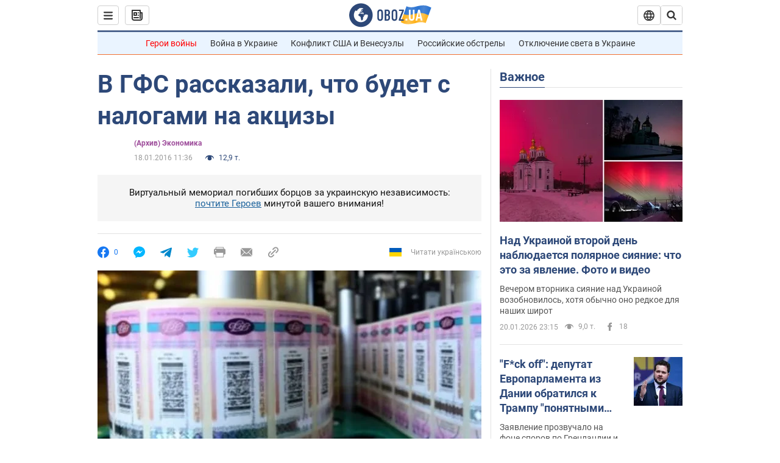

--- FILE ---
content_type: application/x-javascript; charset=utf-8
request_url: https://servicer.idealmedia.io/1418748/1?nocmp=1&sessionId=697050e1-15f98&sessionPage=1&sessionNumberWeek=1&sessionNumber=1&cbuster=1768968417850665143487&pvid=0ab304df-1462-4849-83d1-3128fa97b064&implVersion=11&lct=1763555100&mp4=1&ap=1&consentStrLen=0&wlid=139c8a23-2aa4-432a-a6cf-4a232096ef34&uniqId=0f05c&niet=4g&nisd=false&evt=%5B%7B%22event%22%3A1%2C%22methods%22%3A%5B1%2C2%5D%7D%2C%7B%22event%22%3A2%2C%22methods%22%3A%5B1%2C2%5D%7D%5D&pv=5&jsv=es6&dpr=1&hashCommit=cbd500eb&apt=2016-01-18T11%3A36%3A00&tfre=3753&scale_metric_1=64.00&scale_metric_2=256.00&scale_metric_3=100.00&w=0&h=1&tl=150&tlp=1&sz=0x1&szp=1&szl=1&cxurl=https%3A%2F%2Ffinance.obozrevatel.com%2Fbusiness-and-finance%2F54082-v-gfs-rasskazali-chto-izmenitsya-v-aktsiznom-naloge.htm&ref=&lu=https%3A%2F%2Ffinance.obozrevatel.com%2Fbusiness-and-finance%2F54082-v-gfs-rasskazali-chto-izmenitsya-v-aktsiznom-naloge.htm
body_size: 897
content:
var _mgq=_mgq||[];
_mgq.push(["IdealmediaLoadGoods1418748_0f05c",[
["tsn.ua","11961761","1","Після окупації саме цього міста рф хоче закінчити війну","Переможниця «Битви екстрасенсів», тарологиня Яна Пасинкова передбачила, що Росія планувала вийти до Одеси і після окупації півдня України закінчити війну.","0","","","","vXOlkzc63lRv0a2dzgC0NKh2NxPwSVAwqFgnKV2NOgUwTJzDlndJxZG2sYQLxm7SJP9NESf5a0MfIieRFDqB_Kldt0JdlZKDYLbkLtP-Q-Xv6OgUBHvhjkOngqdjQszQ",{"i":"https://s-img.idealmedia.io/n/11961761/45x45/96x0x386x386/aHR0cDovL2ltZ2hvc3RzLmNvbS90LzIwMjYtMDEvNTA5MTUzLzlhMjU5ODJiM2ExM2I0YjVhNjViYWFiOTg1ODY2NDBlLmpwZWc.webp?v=1768968417-1EZvPCovSgVrPnZqEeHZzuNTNYu1le6XhxpTHFPCRlc","l":"https://clck.idealmedia.io/pnews/11961761/i/1298901/pp/1/1?h=vXOlkzc63lRv0a2dzgC0NKh2NxPwSVAwqFgnKV2NOgUwTJzDlndJxZG2sYQLxm7SJP9NESf5a0MfIieRFDqB_Kldt0JdlZKDYLbkLtP-Q-Xv6OgUBHvhjkOngqdjQszQ&utm_campaign=obozrevatel.com&utm_source=obozrevatel.com&utm_medium=referral&rid=a12f060c-f67e-11f0-aa56-d404e6f98490&tt=Direct&att=3&afrd=296&iv=11&ct=1&gdprApplies=0&muid=q0kVRsFwQm6k&st=-300&mp4=1&h2=RGCnD2pppFaSHdacZpvmnoTb7XFiyzmF87A5iRFByjsgNjusZyjGo1rMnMT1hEiOhumDt6a8mN7o5CH77ZLjIg**","adc":[],"sdl":0,"dl":"","category":"Интересное","dbbr":0,"bbrt":0,"type":"e","media-type":"static","clicktrackers":[],"cta":"Читати далі","cdt":"","tri":"a12f1cf7-f67e-11f0-aa56-d404e6f98490","crid":"11961761"}],],
{"awc":{},"dt":"desktop","ts":"","tt":"Direct","isBot":1,"h2":"RGCnD2pppFaSHdacZpvmnoTb7XFiyzmF87A5iRFByjsgNjusZyjGo1rMnMT1hEiOhumDt6a8mN7o5CH77ZLjIg**","ats":0,"rid":"a12f060c-f67e-11f0-aa56-d404e6f98490","pvid":"0ab304df-1462-4849-83d1-3128fa97b064","iv":11,"brid":32,"muidn":"q0kVRsFwQm6k","dnt":2,"cv":2,"afrd":296,"consent":true,"adv_src_id":39175}]);
_mgqp();
